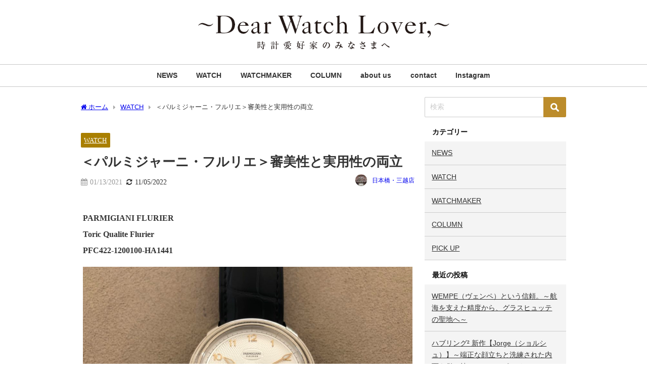

--- FILE ---
content_type: text/html; charset=UTF-8
request_url: https://shellman-dearwatchlover.com/%E5%AF%A9%E7%BE%8E%E6%80%A7%E3%81%A8%E5%AE%9F%E7%94%A8%E6%80%A7%E3%81%AE%E4%B8%A1%E7%AB%8B
body_size: 19402
content:
<!DOCTYPE html>
<html lang="ja">
<head>
<meta charset="utf-8">
<meta http-equiv="X-UA-Compatible" content="IE=edge">
<meta name="viewport" content="width=device-width, initial-scale=1" />
<title>＜パルミジャーニ・フルリエ＞審美性と実用性の両立 | Dear Watch Lover</title>
<meta name="description" content="PARMIGIANI FLURIER Toric Qualite Flurier PFC422-1200100-HA1441 1996年の創業以来、創業者であるミシェル・パルミジャーニの理想とする時計">
<meta name="thumbnail" content="https://shellman-dearwatchlover.com/wp-content/uploads/2021/01/正面-1024x768.jpeg" /><!-- Diver OGP -->
<meta property="og:locale" content="ja_JP" />
<meta property="og:title" content="＜パルミジャーニ・フルリエ＞審美性と実用性の両立" />
<meta property="og:description" content="PARMIGIANI FLURIER Toric Qualite Flurier PFC422-1200100-HA1441 1996年の創業以来、創業者であるミシェル・パルミジャーニの理想とする時計" />
<meta property="og:type" content="article" />
<meta property="og:url" content="https://shellman-dearwatchlover.com/%e5%af%a9%e7%be%8e%e6%80%a7%e3%81%a8%e5%ae%9f%e7%94%a8%e6%80%a7%e3%81%ae%e4%b8%a1%e7%ab%8b" />
<meta property="og:image" content="https://shellman-dearwatchlover.com/wp-content/uploads/2021/01/正面-1024x768.jpeg" />
<meta property="og:site_name" content="Dear Watch Lover" />
<meta name="twitter:card" content="summary_large_image" />
<meta name="twitter:title" content="＜パルミジャーニ・フルリエ＞審美性と実用性の両立" />
<meta name="twitter:url" content="https://shellman-dearwatchlover.com/%e5%af%a9%e7%be%8e%e6%80%a7%e3%81%a8%e5%ae%9f%e7%94%a8%e6%80%a7%e3%81%ae%e4%b8%a1%e7%ab%8b" />
<meta name="twitter:description" content="PARMIGIANI FLURIER Toric Qualite Flurier PFC422-1200100-HA1441 1996年の創業以来、創業者であるミシェル・パルミジャーニの理想とする時計" />
<meta name="twitter:image" content="https://shellman-dearwatchlover.com/wp-content/uploads/2021/01/正面-1024x768.jpeg" />
<!-- / Diver OGP -->
<link rel="canonical" href="https://shellman-dearwatchlover.com/%e5%af%a9%e7%be%8e%e6%80%a7%e3%81%a8%e5%ae%9f%e7%94%a8%e6%80%a7%e3%81%ae%e4%b8%a1%e7%ab%8b">
<link rel="shortcut icon" href="https://shellman-dearwatchlover.com/wp-content/uploads/2020/07/favicon.png">
<!--[if IE]>
		<link rel="shortcut icon" href="">
<![endif]-->
<link rel="apple-touch-icon" href="https://shellman-dearwatchlover.com/wp-content/uploads/2020/07/appleicon.png" />
<meta name='robots' content='max-image-preview' />
<link rel='dns-prefetch' href='//webfonts.xserver.jp' />
<link rel='dns-prefetch' href='//cdnjs.cloudflare.com' />
<link rel="alternate" type="application/rss+xml" title="Dear Watch Lover &raquo; フィード" href="https://shellman-dearwatchlover.com/feed" />
<link rel="alternate" type="application/rss+xml" title="Dear Watch Lover &raquo; コメントフィード" href="https://shellman-dearwatchlover.com/comments/feed" />
		<!-- This site uses the Google Analytics by MonsterInsights plugin v9.3.1 - Using Analytics tracking - https://www.monsterinsights.com/ -->
		<!-- Note: MonsterInsights is not currently configured on this site. The site owner needs to authenticate with Google Analytics in the MonsterInsights settings panel. -->
					<!-- No tracking code set -->
				<!-- / Google Analytics by MonsterInsights -->
		<link rel='stylesheet'  href='https://shellman-dearwatchlover.com/wp-includes/css/dist/block-library/style.min.css?ver=6.1.9&#038;theme=6.1.01'  media='all'>
<style id='global-styles-inline-css' type='text/css'>
body{--wp--preset--color--black: #000000;--wp--preset--color--cyan-bluish-gray: #abb8c3;--wp--preset--color--white: #ffffff;--wp--preset--color--pale-pink: #f78da7;--wp--preset--color--vivid-red: #cf2e2e;--wp--preset--color--luminous-vivid-orange: #ff6900;--wp--preset--color--luminous-vivid-amber: #fcb900;--wp--preset--color--light-green-cyan: #7bdcb5;--wp--preset--color--vivid-green-cyan: #00d084;--wp--preset--color--pale-cyan-blue: #8ed1fc;--wp--preset--color--vivid-cyan-blue: #0693e3;--wp--preset--color--vivid-purple: #9b51e0;--wp--preset--color--light-blue: #70b8f1;--wp--preset--color--light-red: #ff8178;--wp--preset--color--light-green: #2ac113;--wp--preset--color--light-yellow: #ffe822;--wp--preset--color--light-orange: #ffa30d;--wp--preset--color--blue: #00f;--wp--preset--color--red: #f00;--wp--preset--color--purple: #674970;--wp--preset--color--gray: #ccc;--wp--preset--gradient--vivid-cyan-blue-to-vivid-purple: linear-gradient(135deg,rgba(6,147,227,1) 0%,rgb(155,81,224) 100%);--wp--preset--gradient--light-green-cyan-to-vivid-green-cyan: linear-gradient(135deg,rgb(122,220,180) 0%,rgb(0,208,130) 100%);--wp--preset--gradient--luminous-vivid-amber-to-luminous-vivid-orange: linear-gradient(135deg,rgba(252,185,0,1) 0%,rgba(255,105,0,1) 100%);--wp--preset--gradient--luminous-vivid-orange-to-vivid-red: linear-gradient(135deg,rgba(255,105,0,1) 0%,rgb(207,46,46) 100%);--wp--preset--gradient--very-light-gray-to-cyan-bluish-gray: linear-gradient(135deg,rgb(238,238,238) 0%,rgb(169,184,195) 100%);--wp--preset--gradient--cool-to-warm-spectrum: linear-gradient(135deg,rgb(74,234,220) 0%,rgb(151,120,209) 20%,rgb(207,42,186) 40%,rgb(238,44,130) 60%,rgb(251,105,98) 80%,rgb(254,248,76) 100%);--wp--preset--gradient--blush-light-purple: linear-gradient(135deg,rgb(255,206,236) 0%,rgb(152,150,240) 100%);--wp--preset--gradient--blush-bordeaux: linear-gradient(135deg,rgb(254,205,165) 0%,rgb(254,45,45) 50%,rgb(107,0,62) 100%);--wp--preset--gradient--luminous-dusk: linear-gradient(135deg,rgb(255,203,112) 0%,rgb(199,81,192) 50%,rgb(65,88,208) 100%);--wp--preset--gradient--pale-ocean: linear-gradient(135deg,rgb(255,245,203) 0%,rgb(182,227,212) 50%,rgb(51,167,181) 100%);--wp--preset--gradient--electric-grass: linear-gradient(135deg,rgb(202,248,128) 0%,rgb(113,206,126) 100%);--wp--preset--gradient--midnight: linear-gradient(135deg,rgb(2,3,129) 0%,rgb(40,116,252) 100%);--wp--preset--duotone--dark-grayscale: url('#wp-duotone-dark-grayscale');--wp--preset--duotone--grayscale: url('#wp-duotone-grayscale');--wp--preset--duotone--purple-yellow: url('#wp-duotone-purple-yellow');--wp--preset--duotone--blue-red: url('#wp-duotone-blue-red');--wp--preset--duotone--midnight: url('#wp-duotone-midnight');--wp--preset--duotone--magenta-yellow: url('#wp-duotone-magenta-yellow');--wp--preset--duotone--purple-green: url('#wp-duotone-purple-green');--wp--preset--duotone--blue-orange: url('#wp-duotone-blue-orange');--wp--preset--font-size--small: .8em;--wp--preset--font-size--medium: 1em;--wp--preset--font-size--large: 1.2em;--wp--preset--font-size--x-large: 42px;--wp--preset--font-size--xlarge: 1.5em;--wp--preset--font-size--xxlarge: 2em;--wp--preset--spacing--20: 0.44rem;--wp--preset--spacing--30: 0.67rem;--wp--preset--spacing--40: 1rem;--wp--preset--spacing--50: 1.5rem;--wp--preset--spacing--60: 2.25rem;--wp--preset--spacing--70: 3.38rem;--wp--preset--spacing--80: 5.06rem;--wp--custom--spacing--small: max(1.25rem, 5vw);--wp--custom--spacing--medium: clamp(2rem, 8vw, calc(4 * var(--wp--style--block-gap)));--wp--custom--spacing--large: clamp(4rem, 10vw, 8rem);--wp--custom--spacing--outer: var(--wp--custom--spacing--small, 1.25rem);--wp--custom--typography--font-size--huge: clamp(2.25rem, 4vw, 2.75rem);--wp--custom--typography--font-size--gigantic: clamp(2.75rem, 6vw, 3.25rem);--wp--custom--typography--font-size--colossal: clamp(3.25rem, 8vw, 6.25rem);--wp--custom--typography--line-height--tiny: 1.15;--wp--custom--typography--line-height--small: 1.2;--wp--custom--typography--line-height--medium: 1.4;--wp--custom--typography--line-height--normal: 1.6;}body { margin: 0;--wp--style--global--content-size: 769px;--wp--style--global--wide-size: 1240px; }.wp-site-blocks > .alignleft { float: left; margin-right: 2em; }.wp-site-blocks > .alignright { float: right; margin-left: 2em; }.wp-site-blocks > .aligncenter { justify-content: center; margin-left: auto; margin-right: auto; }.wp-site-blocks > * { margin-block-start: 0; margin-block-end: 0; }.wp-site-blocks > * + * { margin-block-start: 1.5em; }body { --wp--style--block-gap: 1.5em; }body .is-layout-flow > *{margin-block-start: 0;margin-block-end: 0;}body .is-layout-flow > * + *{margin-block-start: 1.5em;margin-block-end: 0;}body .is-layout-constrained > *{margin-block-start: 0;margin-block-end: 0;}body .is-layout-constrained > * + *{margin-block-start: 1.5em;margin-block-end: 0;}body .is-layout-flex{gap: 1.5em;}body .is-layout-flow > .alignleft{float: left;margin-inline-start: 0;margin-inline-end: 2em;}body .is-layout-flow > .alignright{float: right;margin-inline-start: 2em;margin-inline-end: 0;}body .is-layout-flow > .aligncenter{margin-left: auto !important;margin-right: auto !important;}body .is-layout-constrained > .alignleft{float: left;margin-inline-start: 0;margin-inline-end: 2em;}body .is-layout-constrained > .alignright{float: right;margin-inline-start: 2em;margin-inline-end: 0;}body .is-layout-constrained > .aligncenter{margin-left: auto !important;margin-right: auto !important;}body .is-layout-constrained > :where(:not(.alignleft):not(.alignright):not(.alignfull)){max-width: var(--wp--style--global--content-size);margin-left: auto !important;margin-right: auto !important;}body .is-layout-constrained > .alignwide{max-width: var(--wp--style--global--wide-size);}body .is-layout-flex{display: flex;}body .is-layout-flex{flex-wrap: wrap;align-items: center;}body .is-layout-flex > *{margin: 0;}body{padding-top: 0px;padding-right: 0px;padding-bottom: 0px;padding-left: 0px;}.wp-element-button, .wp-block-button__link{background-color: #32373c;border-width: 0;color: #fff;font-family: inherit;font-size: inherit;line-height: inherit;padding: calc(0.667em + 2px) calc(1.333em + 2px);text-decoration: none;}.has-black-color{color: var(--wp--preset--color--black) !important;}.has-cyan-bluish-gray-color{color: var(--wp--preset--color--cyan-bluish-gray) !important;}.has-white-color{color: var(--wp--preset--color--white) !important;}.has-pale-pink-color{color: var(--wp--preset--color--pale-pink) !important;}.has-vivid-red-color{color: var(--wp--preset--color--vivid-red) !important;}.has-luminous-vivid-orange-color{color: var(--wp--preset--color--luminous-vivid-orange) !important;}.has-luminous-vivid-amber-color{color: var(--wp--preset--color--luminous-vivid-amber) !important;}.has-light-green-cyan-color{color: var(--wp--preset--color--light-green-cyan) !important;}.has-vivid-green-cyan-color{color: var(--wp--preset--color--vivid-green-cyan) !important;}.has-pale-cyan-blue-color{color: var(--wp--preset--color--pale-cyan-blue) !important;}.has-vivid-cyan-blue-color{color: var(--wp--preset--color--vivid-cyan-blue) !important;}.has-vivid-purple-color{color: var(--wp--preset--color--vivid-purple) !important;}.has-light-blue-color{color: var(--wp--preset--color--light-blue) !important;}.has-light-red-color{color: var(--wp--preset--color--light-red) !important;}.has-light-green-color{color: var(--wp--preset--color--light-green) !important;}.has-light-yellow-color{color: var(--wp--preset--color--light-yellow) !important;}.has-light-orange-color{color: var(--wp--preset--color--light-orange) !important;}.has-blue-color{color: var(--wp--preset--color--blue) !important;}.has-red-color{color: var(--wp--preset--color--red) !important;}.has-purple-color{color: var(--wp--preset--color--purple) !important;}.has-gray-color{color: var(--wp--preset--color--gray) !important;}.has-black-background-color{background-color: var(--wp--preset--color--black) !important;}.has-cyan-bluish-gray-background-color{background-color: var(--wp--preset--color--cyan-bluish-gray) !important;}.has-white-background-color{background-color: var(--wp--preset--color--white) !important;}.has-pale-pink-background-color{background-color: var(--wp--preset--color--pale-pink) !important;}.has-vivid-red-background-color{background-color: var(--wp--preset--color--vivid-red) !important;}.has-luminous-vivid-orange-background-color{background-color: var(--wp--preset--color--luminous-vivid-orange) !important;}.has-luminous-vivid-amber-background-color{background-color: var(--wp--preset--color--luminous-vivid-amber) !important;}.has-light-green-cyan-background-color{background-color: var(--wp--preset--color--light-green-cyan) !important;}.has-vivid-green-cyan-background-color{background-color: var(--wp--preset--color--vivid-green-cyan) !important;}.has-pale-cyan-blue-background-color{background-color: var(--wp--preset--color--pale-cyan-blue) !important;}.has-vivid-cyan-blue-background-color{background-color: var(--wp--preset--color--vivid-cyan-blue) !important;}.has-vivid-purple-background-color{background-color: var(--wp--preset--color--vivid-purple) !important;}.has-light-blue-background-color{background-color: var(--wp--preset--color--light-blue) !important;}.has-light-red-background-color{background-color: var(--wp--preset--color--light-red) !important;}.has-light-green-background-color{background-color: var(--wp--preset--color--light-green) !important;}.has-light-yellow-background-color{background-color: var(--wp--preset--color--light-yellow) !important;}.has-light-orange-background-color{background-color: var(--wp--preset--color--light-orange) !important;}.has-blue-background-color{background-color: var(--wp--preset--color--blue) !important;}.has-red-background-color{background-color: var(--wp--preset--color--red) !important;}.has-purple-background-color{background-color: var(--wp--preset--color--purple) !important;}.has-gray-background-color{background-color: var(--wp--preset--color--gray) !important;}.has-black-border-color{border-color: var(--wp--preset--color--black) !important;}.has-cyan-bluish-gray-border-color{border-color: var(--wp--preset--color--cyan-bluish-gray) !important;}.has-white-border-color{border-color: var(--wp--preset--color--white) !important;}.has-pale-pink-border-color{border-color: var(--wp--preset--color--pale-pink) !important;}.has-vivid-red-border-color{border-color: var(--wp--preset--color--vivid-red) !important;}.has-luminous-vivid-orange-border-color{border-color: var(--wp--preset--color--luminous-vivid-orange) !important;}.has-luminous-vivid-amber-border-color{border-color: var(--wp--preset--color--luminous-vivid-amber) !important;}.has-light-green-cyan-border-color{border-color: var(--wp--preset--color--light-green-cyan) !important;}.has-vivid-green-cyan-border-color{border-color: var(--wp--preset--color--vivid-green-cyan) !important;}.has-pale-cyan-blue-border-color{border-color: var(--wp--preset--color--pale-cyan-blue) !important;}.has-vivid-cyan-blue-border-color{border-color: var(--wp--preset--color--vivid-cyan-blue) !important;}.has-vivid-purple-border-color{border-color: var(--wp--preset--color--vivid-purple) !important;}.has-light-blue-border-color{border-color: var(--wp--preset--color--light-blue) !important;}.has-light-red-border-color{border-color: var(--wp--preset--color--light-red) !important;}.has-light-green-border-color{border-color: var(--wp--preset--color--light-green) !important;}.has-light-yellow-border-color{border-color: var(--wp--preset--color--light-yellow) !important;}.has-light-orange-border-color{border-color: var(--wp--preset--color--light-orange) !important;}.has-blue-border-color{border-color: var(--wp--preset--color--blue) !important;}.has-red-border-color{border-color: var(--wp--preset--color--red) !important;}.has-purple-border-color{border-color: var(--wp--preset--color--purple) !important;}.has-gray-border-color{border-color: var(--wp--preset--color--gray) !important;}.has-vivid-cyan-blue-to-vivid-purple-gradient-background{background: var(--wp--preset--gradient--vivid-cyan-blue-to-vivid-purple) !important;}.has-light-green-cyan-to-vivid-green-cyan-gradient-background{background: var(--wp--preset--gradient--light-green-cyan-to-vivid-green-cyan) !important;}.has-luminous-vivid-amber-to-luminous-vivid-orange-gradient-background{background: var(--wp--preset--gradient--luminous-vivid-amber-to-luminous-vivid-orange) !important;}.has-luminous-vivid-orange-to-vivid-red-gradient-background{background: var(--wp--preset--gradient--luminous-vivid-orange-to-vivid-red) !important;}.has-very-light-gray-to-cyan-bluish-gray-gradient-background{background: var(--wp--preset--gradient--very-light-gray-to-cyan-bluish-gray) !important;}.has-cool-to-warm-spectrum-gradient-background{background: var(--wp--preset--gradient--cool-to-warm-spectrum) !important;}.has-blush-light-purple-gradient-background{background: var(--wp--preset--gradient--blush-light-purple) !important;}.has-blush-bordeaux-gradient-background{background: var(--wp--preset--gradient--blush-bordeaux) !important;}.has-luminous-dusk-gradient-background{background: var(--wp--preset--gradient--luminous-dusk) !important;}.has-pale-ocean-gradient-background{background: var(--wp--preset--gradient--pale-ocean) !important;}.has-electric-grass-gradient-background{background: var(--wp--preset--gradient--electric-grass) !important;}.has-midnight-gradient-background{background: var(--wp--preset--gradient--midnight) !important;}.has-small-font-size{font-size: var(--wp--preset--font-size--small) !important;}.has-medium-font-size{font-size: var(--wp--preset--font-size--medium) !important;}.has-large-font-size{font-size: var(--wp--preset--font-size--large) !important;}.has-x-large-font-size{font-size: var(--wp--preset--font-size--x-large) !important;}.has-xlarge-font-size{font-size: var(--wp--preset--font-size--xlarge) !important;}.has-xxlarge-font-size{font-size: var(--wp--preset--font-size--xxlarge) !important;}
.wp-block-navigation a:where(:not(.wp-element-button)){color: inherit;}
.wp-block-pullquote{font-size: 1.5em;line-height: 1.6;}
.wp-block-group.is-layout-flow > *{margin-block-start: 0;margin-block-end: 0;}.wp-block-group.is-layout-flow > * + *{margin-block-start: 0;margin-block-end: 0;}.wp-block-group.is-layout-constrained > *{margin-block-start: 0;margin-block-end: 0;}.wp-block-group.is-layout-constrained > * + *{margin-block-start: 0;margin-block-end: 0;}.wp-block-group.is-layout-flex{gap: 0;}
</style>
<link rel='stylesheet'  href='https://shellman-dearwatchlover.com/wp-content/themes/diver/css/style.min.css?ver=6.1.9&#038;theme=6.1.01'  media='all'>
<link rel='stylesheet'  href='https://shellman-dearwatchlover.com/wp-content/themes/diver_child/style.css?theme=6.1.01'  media='all'>
<style id='akismet-widget-style-inline-css' type='text/css'>

			.a-stats {
				--akismet-color-mid-green: #357b49;
				--akismet-color-white: #fff;
				--akismet-color-light-grey: #f6f7f7;

				max-width: 350px;
				width: auto;
			}

			.a-stats * {
				all: unset;
				box-sizing: border-box;
			}

			.a-stats strong {
				font-weight: 600;
			}

			.a-stats a.a-stats__link,
			.a-stats a.a-stats__link:visited,
			.a-stats a.a-stats__link:active {
				background: var(--akismet-color-mid-green);
				border: none;
				box-shadow: none;
				border-radius: 8px;
				color: var(--akismet-color-white);
				cursor: pointer;
				display: block;
				font-family: -apple-system, BlinkMacSystemFont, 'Segoe UI', 'Roboto', 'Oxygen-Sans', 'Ubuntu', 'Cantarell', 'Helvetica Neue', sans-serif;
				font-weight: 500;
				padding: 12px;
				text-align: center;
				text-decoration: none;
				transition: all 0.2s ease;
			}

			/* Extra specificity to deal with TwentyTwentyOne focus style */
			.widget .a-stats a.a-stats__link:focus {
				background: var(--akismet-color-mid-green);
				color: var(--akismet-color-white);
				text-decoration: none;
			}

			.a-stats a.a-stats__link:hover {
				filter: brightness(110%);
				box-shadow: 0 4px 12px rgba(0, 0, 0, 0.06), 0 0 2px rgba(0, 0, 0, 0.16);
			}

			.a-stats .count {
				color: var(--akismet-color-white);
				display: block;
				font-size: 1.5em;
				line-height: 1.4;
				padding: 0 13px;
				white-space: nowrap;
			}
		
</style>
<!--n2css--><!--n2js--><script src='https://shellman-dearwatchlover.com/wp-includes/js/jquery/jquery.min.js?ver=3.6.1&#038;theme=6.1.01' id='jquery-core-js'></script>
<script src='https://shellman-dearwatchlover.com/wp-includes/js/jquery/jquery-migrate.min.js?ver=3.3.2&#038;theme=6.1.01' id='jquery-migrate-js'></script>
<script src='//webfonts.xserver.jp/js/xserverv3.js?fadein=0&#038;ver=2.0.8' id='typesquare_std-js'></script>
<link rel="https://api.w.org/" href="https://shellman-dearwatchlover.com/wp-json/" /><link rel="alternate" type="application/json" href="https://shellman-dearwatchlover.com/wp-json/wp/v2/posts/1493" /><link rel="EditURI" type="application/rsd+xml" title="RSD" href="https://shellman-dearwatchlover.com/xmlrpc.php?rsd" />
<link rel="wlwmanifest" type="application/wlwmanifest+xml" href="https://shellman-dearwatchlover.com/wp-includes/wlwmanifest.xml" />
<meta name="generator" content="WordPress 6.1.9" />
<link rel='shortlink' href='https://shellman-dearwatchlover.com/?p=1493' />
<link rel="alternate" type="application/json+oembed" href="https://shellman-dearwatchlover.com/wp-json/oembed/1.0/embed?url=https%3A%2F%2Fshellman-dearwatchlover.com%2F%25e5%25af%25a9%25e7%25be%258e%25e6%2580%25a7%25e3%2581%25a8%25e5%25ae%259f%25e7%2594%25a8%25e6%2580%25a7%25e3%2581%25ae%25e4%25b8%25a1%25e7%25ab%258b" />
<link rel="alternate" type="text/xml+oembed" href="https://shellman-dearwatchlover.com/wp-json/oembed/1.0/embed?url=https%3A%2F%2Fshellman-dearwatchlover.com%2F%25e5%25af%25a9%25e7%25be%258e%25e6%2580%25a7%25e3%2581%25a8%25e5%25ae%259f%25e7%2594%25a8%25e6%2580%25a7%25e3%2581%25ae%25e4%25b8%25a1%25e7%25ab%258b&#038;format=xml" />
<style type='text/css'>
h1,h2,h3,.entry-title{ font-family: "見出ゴMB31";}.hentry,.entry-content p,.post-inner.entry-content p{ font-family: "中ゴシックBBB";}</style>
      <!-- Global site tag (gtag.js) - Google Analytics -->
      <script async src="https://www.googletagmanager.com/gtag/js?id=G-21ZL9QEN9G"></script>
      <script>
        window.dataLayer = window.dataLayer || [];
        function gtag(){dataLayer.push(arguments);}
        gtag('js', new Date());

        gtag('config', "G-21ZL9QEN9G");
      </script>
          <meta name="google-site-verification" content="cS4kSLLeV2B84Fb6HFaZfhvtSvM1_om5iF73rxbYiCc" />
    <!-- Google tag (gtag.js) -->
<script async src="https://www.googletagmanager.com/gtag/js?id=G-21ZL9QEN9G"></script>
<script>
  window.dataLayer = window.dataLayer || [];
  function gtag(){dataLayer.push(arguments);}
  gtag('js', new Date());

  gtag('config', 'G-21ZL9QEN9G');
</script><script type="application/ld+json" class="json-ld">[
    {
        "@context": "https://schema.org",
        "@type": "BlogPosting",
        "mainEntityOfPage": {
            "@type": "WebPage",
            "@id": "https://shellman-dearwatchlover.com/%e5%af%a9%e7%be%8e%e6%80%a7%e3%81%a8%e5%ae%9f%e7%94%a8%e6%80%a7%e3%81%ae%e4%b8%a1%e7%ab%8b"
        },
        "headline": "＜パルミジャーニ・フルリエ＞審美性と実用性の両立",
        "image": [],
        "description": "PARMIGIANI FLURIER Toric Qualite Flurier PFC422-1200100-HA1441 1996年の創業以来、創業者であるミシェル・パルミジャーニの理想とする時計",
        "datePublished": "2021-01-13T17:47:19+09:00",
        "dateModified": "2022-11-05T16:17:25+09:00",
        "articleSection": [
            "WATCH"
        ],
        "author": {
            "@type": "Person",
            "name": "日本橋・三越店",
            "url": "https://shellman-dearwatchlover.com/author/n-mitsukoshi"
        },
        "publisher": {
            "@context": "http://schema.org",
            "@type": "Organization",
            "name": "Dear Watch Lover",
            "description": "",
            "logo": {
                "@type": "ImageObject",
                "url": "https://shellman-dearwatchlover.com/wp-content/uploads/2020/05/head-logo.gif"
            }
        }
    }
]</script>
<style>body{background-image:url('');}</style> <style> #onlynav ul ul,#nav_fixed #nav ul ul,.header-logo #nav ul ul {visibility:hidden;opacity:0;transition:.2s ease-in-out;transform:translateY(10px);}#onlynav ul ul ul,#nav_fixed #nav ul ul ul,.header-logo #nav ul ul ul {transform:translateX(-20px) translateY(0);}#onlynav ul li:hover > ul,#nav_fixed #nav ul li:hover > ul,.header-logo #nav ul li:hover > ul{visibility:visible;opacity:1;transform:translateY(0);}#onlynav ul ul li:hover > ul,#nav_fixed #nav ul ul li:hover > ul,.header-logo #nav ul ul li:hover > ul{transform:translateX(0) translateY(0);}</style><style>body{background-color:#ffffff;color:#333333;}:where(a){color:#333333;}:where(a):hover{color:#000000}:where(.content){color:#000;}:where(.content) a{color:#a97f00;}:where(.content) a:hover{color:#a97f00;}.header-wrap,#header ul.sub-menu, #header ul.children,#scrollnav,.description_sp{background:#ffffff;color:#333333}.header-wrap a,#scrollnav a,div.logo_title{color:#333333;}.header-wrap a:hover,div.logo_title:hover{color:#a97f00}.drawer-nav-btn span{background-color:#333333;}.drawer-nav-btn:before,.drawer-nav-btn:after {border-color:#333333;}#scrollnav ul li a{background:rgba(255,255,255,.8);color:#505050}.header_small_menu{background:#ffffff;color:#0a0a0a}.header_small_menu a{color:#333333}.header_small_menu a:hover{color:#a97f00}#nav_fixed.fixed, #nav_fixed #nav ul ul{background:#ffffff;color:#333333}#nav_fixed.fixed a,#nav_fixed .logo_title{color:#333333}#nav_fixed.fixed a:hover{color:#a97f00}#nav_fixed .drawer-nav-btn:before,#nav_fixed .drawer-nav-btn:after{border-color:#333333;}#nav_fixed .drawer-nav-btn span{background-color:#333333;}#onlynav{background:#fff;color:#333}#onlynav ul li a{color:#333}#onlynav ul ul.sub-menu{background:#fff}#onlynav div > ul > li > a:before{border-color:#333}#onlynav ul > li:hover > a:hover,#onlynav ul>li:hover>a,#onlynav ul>li:hover li:hover>a,#onlynav ul li:hover ul li ul li:hover > a{background:#a97f00;color:#fff}#onlynav ul li ul li ul:before{border-left-color:#fff}#onlynav ul li:last-child ul li ul:before{border-right-color:#fff}#bigfooter{background:#fff;color:#333333}#bigfooter a{color:#333333}#bigfooter a:hover{color:#a97f00}#footer{background:#fff;color:#999}#footer a{color:#333355}#footer a:hover{color:#a97f00}#sidebar .widget{background:#f4f4f4;color:#333;}#sidebar .widget a{color:#333333;}#sidebar .widget a:hover{color:#a97f00;}.post-box-contents,#main-wrap #pickup_posts_container img,.hentry, #single-main .post-sub,.navigation,.single_thumbnail,.in_loop,#breadcrumb,.pickup-cat-list,.maintop-widget, .mainbottom-widget,#share_plz,.sticky-post-box,.catpage_content_wrap,.cat-post-main{background:#fff;}.post-box{border-color:#eee;}.drawer_content_title,.searchbox_content_title{background:#eee;color:#333;}.drawer-nav,#header_search{background:#fff}.drawer-nav,.drawer-nav a,#header_search,#header_search a{color:#000}#footer_sticky_menu{background:rgba(255,255,255,.8)}.footermenu_col{background:rgba(255,255,255,.8);color:#333;}a.page-numbers{background:#afafaf;color:#fff;}.pagination .current{background:#a97f00;color:#fff;}</style><style>@media screen and (min-width:1201px){#main-wrap,.header-wrap .header-logo,.header_small_content,.bigfooter_wrap,.footer_content,.container_top_widget,.container_bottom_widget{width:1000px;}}@media screen and (max-width:1200px){ #main-wrap,.header-wrap .header-logo, .header_small_content, .bigfooter_wrap,.footer_content, .container_top_widget, .container_bottom_widget{width:96%;}}@media screen and (max-width:768px){#main-wrap,.header-wrap .header-logo,.header_small_content,.bigfooter_wrap,.footer_content,.container_top_widget,.container_bottom_widget{width:100%;}}@media screen and (min-width:960px){#sidebar {width:280px;}}.grid_post_thumbnail .post_thumbnail_wrap::before,.post_thumbnail .post_thumbnail_wrap::before{content:none;}.grid_post_thumbnail .post_thumbnail_wrap img,.post_thumbnail .post_thumbnail_wrap img{position:relative;}.grid_post_thumbnail .post-box-thumbnail__wrap{height:200px;}.post_thumbnail{height:180px;}@media screen and (max-width:767px){.grid_post_thumbnail{height:;}.post_thumbnail{height:;}}@media screen and (max-width:599px){.grid_post_thumbnail{height:;}.post_thumbnail{height:;}}</style><style>@media screen and (min-width:1201px){#main-wrap{width:1000px;}}@media screen and (max-width:1200px){ #main-wrap{width:96%;}}</style><style type="text/css" id="diver-custom-heading-css">.content h2:where(:not([class])),:where(.is-editor-blocks) :where(.content) h2:not(.sc_heading){color:#fff;background-color:#a97f00;text-align:left;border-radius:5px;}.content h3:where(:not([class])),:where(.is-editor-blocks) :where(.content) h3:not(.sc_heading){color:#000;background-color:#000;text-align:left;border-bottom:2px solid #000;background:transparent;padding-left:0px;padding-right:0px;}.content h4:where(:not([class])),:where(.is-editor-blocks) :where(.content) h4:not(.sc_heading){color:#000;background-color:#000;text-align:left;background:transparent;display:flex;align-items:center;padding:0px;}.content h4:where(:not([class])):before,:where(.is-editor-blocks) :where(.content) h4:not(.sc_heading):before{content:"";width:.6em;height:.6em;margin-right:.6em;background-color:#000;transform:rotate(45deg);}.content h5:where(:not([class])),:where(.is-editor-blocks) :where(.content) h5:not(.sc_heading){color:#000;}</style><link rel="icon" href="https://shellman-dearwatchlover.com/wp-content/uploads/2020/07/cropped-siteicon-1-32x32.png" sizes="32x32" />
<link rel="icon" href="https://shellman-dearwatchlover.com/wp-content/uploads/2020/07/cropped-siteicon-1-192x192.png" sizes="192x192" />
<link rel="apple-touch-icon" href="https://shellman-dearwatchlover.com/wp-content/uploads/2020/07/cropped-siteicon-1-180x180.png" />
<meta name="msapplication-TileImage" content="https://shellman-dearwatchlover.com/wp-content/uploads/2020/07/cropped-siteicon-1-270x270.png" />

<script src="https://www.youtube.com/iframe_api"></script>

</head>
<body itemscope="itemscope" itemtype="http://schema.org/WebPage" class="post-template-default single single-post postid-1493 single-format-standard wp-embed-responsive  l-sidebar-right">

<div id="container">
<!-- header -->
	<!-- lpページでは表示しない -->
	<div id="header" class="clearfix">
					<header class="header-wrap" role="banner" itemscope="itemscope" itemtype="http://schema.org/WPHeader">
		
			<div class="header-logo clearfix">
				<!-- 	<button type="button" class="drawer-toggle drawer-hamburger">
	  <span class="sr-only">toggle navigation</span>
	  <span class="drawer-hamburger-icon"></span>
	</button> -->

	<div class="drawer-nav-btn-wrap"><span class="drawer-nav-btn"><span></span></span></div>


	<div class="header_search"><a href="#header_search" class="header_search_btn" data-lity><div class="header_search_inner"><i class="fa fa-search" aria-hidden="true"></i><div class="header_search_title">SEARCH</div></div></a></div>

				<!-- /Navigation -->

								<div id="logo">
										<a href="https://shellman-dearwatchlover.com/">
						
															<img src="https://shellman-dearwatchlover.com/wp-content/uploads/2020/05/head-logo.gif" alt="Dear Watch Lover" width="728" height="115">
							
											</a>
				</div>
							</div>
		</header>
		<nav id="scrollnav" role="navigation" itemscope="itemscope" itemtype="http://scheme.org/SiteNavigationElement">
					</nav>
		
		<div id="nav_fixed">
		<div class="header-logo clearfix">
			<!-- Navigation -->
			<!-- 	<button type="button" class="drawer-toggle drawer-hamburger">
	  <span class="sr-only">toggle navigation</span>
	  <span class="drawer-hamburger-icon"></span>
	</button> -->

	<div class="drawer-nav-btn-wrap"><span class="drawer-nav-btn"><span></span></span></div>


	<div class="header_search"><a href="#header_search" class="header_search_btn" data-lity><div class="header_search_inner"><i class="fa fa-search" aria-hidden="true"></i><div class="header_search_title">SEARCH</div></div></a></div>

			<!-- /Navigation -->
			<div class="logo clearfix">
				<a href="https://shellman-dearwatchlover.com/">
					
													<img src="https://shellman-dearwatchlover.com/wp-content/uploads/2020/05/head-logo.gif" alt="Dear Watch Lover" width="728" height="115">
													
									</a>
			</div>
					<nav id="nav" role="navigation" itemscope="itemscope" itemtype="http://scheme.org/SiteNavigationElement">
				<div class="menu-%e3%83%a1%e3%82%a4%e3%83%b3%e3%83%a1%e3%83%8b%e3%83%a5%e3%83%bc-container"><ul id="fixnavul" class="menu"><li id="menu-item-32" class="menu-item menu-item-type-taxonomy menu-item-object-category menu-item-32"><a href="https://shellman-dearwatchlover.com/category/news">NEWS</a></li>
<li id="menu-item-33" class="menu-item menu-item-type-taxonomy menu-item-object-category current-post-ancestor current-menu-parent current-post-parent menu-item-33"><a href="https://shellman-dearwatchlover.com/category/watch">WATCH</a></li>
<li id="menu-item-35" class="menu-item menu-item-type-taxonomy menu-item-object-category menu-item-35"><a href="https://shellman-dearwatchlover.com/category/watchmaker">WATCHMAKER</a></li>
<li id="menu-item-34" class="menu-item menu-item-type-taxonomy menu-item-object-category menu-item-34"><a href="https://shellman-dearwatchlover.com/category/column">COLUMN</a></li>
<li id="menu-item-158" class="menu-item menu-item-type-custom menu-item-object-custom menu-item-158"><a href="/about-us">about us</a></li>
<li id="menu-item-159" class="menu-item menu-item-type-custom menu-item-object-custom menu-item-159"><a href="/contact">contact</a></li>
<li id="menu-item-6410" class="menu-item menu-item-type-custom menu-item-object-custom menu-item-6410"><a href="https://www.instagram.com/dear_watch_lover/">Instagram</a></li>
</ul></div>			</nav>
				</div>
	</div>
							<nav id="onlynav" class="onlynav" role="navigation" itemscope="itemscope" itemtype="http://scheme.org/SiteNavigationElement">
				<div class="menu-%e3%83%a1%e3%82%a4%e3%83%b3%e3%83%a1%e3%83%8b%e3%83%a5%e3%83%bc-container"><ul id="onlynavul" class="menu"><li class="menu-item menu-item-type-taxonomy menu-item-object-category menu-item-32"><a href="https://shellman-dearwatchlover.com/category/news">NEWS</a></li>
<li class="menu-item menu-item-type-taxonomy menu-item-object-category current-post-ancestor current-menu-parent current-post-parent menu-item-33"><a href="https://shellman-dearwatchlover.com/category/watch">WATCH</a></li>
<li class="menu-item menu-item-type-taxonomy menu-item-object-category menu-item-35"><a href="https://shellman-dearwatchlover.com/category/watchmaker">WATCHMAKER</a></li>
<li class="menu-item menu-item-type-taxonomy menu-item-object-category menu-item-34"><a href="https://shellman-dearwatchlover.com/category/column">COLUMN</a></li>
<li class="menu-item menu-item-type-custom menu-item-object-custom menu-item-158"><a href="/about-us">about us</a></li>
<li class="menu-item menu-item-type-custom menu-item-object-custom menu-item-159"><a href="/contact">contact</a></li>
<li class="menu-item menu-item-type-custom menu-item-object-custom menu-item-6410"><a href="https://www.instagram.com/dear_watch_lover/">Instagram</a></li>
</ul></div>			</nav>
					</div>
	<div class="d_sp">
		</div>
	
	<div id="main-wrap">
	<!-- main -->
		<div class="l-main-container">
		<main id="single-main"  style="margin-right:-300px;padding-right:300px;" role="main">
					
								<div id="breadcrumb"><ul itemscope itemtype="http://schema.org/BreadcrumbList"><li itemprop="itemListElement" itemscope itemtype="http://schema.org/ListItem"><a href="https://shellman-dearwatchlover.com/" itemprop="item"><span itemprop="name"><i class="fa fa-home" aria-hidden="true"></i> ホーム</span></a><meta itemprop="position" content="1" /></li><li itemprop="itemListElement" itemscope itemtype="http://schema.org/ListItem"><a href="https://shellman-dearwatchlover.com/category/watch" itemprop="item"><span itemprop="name">WATCH</span></a><meta itemprop="position" content="2" /></li><li itemprop="itemListElement" itemscope itemtype="http://schema.org/ListItem"><span itemprop="name">＜パルミジャーニ・フルリエ＞審美性と実用性の両立</span><meta itemprop="position" content="3" /></li></ul></div> 
					<div id="content_area" class="fadeIn animated">
												<article id="post-1493" class="post-1493 post type-post status-publish format-standard hentry category-watch tag-toric tag-parmigianifleurier tag-parmigiani tag-qualitefleurier">
							<header>
								<div class="post-meta clearfix">
									<div class="cat-tag">
																					<div class="single-post-category" style="background:#a97f00"><a href="https://shellman-dearwatchlover.com/category/watch" rel="category tag">WATCH</a></div>
																													</div>

									<h1 class="single-post-title entry-title">＜パルミジャーニ・フルリエ＞審美性と実用性の両立</h1>
									<div class="post-meta-bottom">
																												<time class="single-post-date published updated" datetime="2021-01-13"><i class="fa fa-calendar" aria-hidden="true"></i>01/13/2021</time>
																												<time class="single-post-date modified" datetime="2022-11-05"><i class="fa fa-refresh" aria-hidden="true"></i>11/05/2022</time>
																		
									</div>
																			<ul class="post-author vcard author">
										<li class="post-author-thum"><img alt='アバター画像' src='https://shellman-dearwatchlover.com/wp-content/uploads/2020/02/STORE-Mnihonbashi-25x25.jpg' srcset='https://shellman-dearwatchlover.com/wp-content/uploads/2020/02/STORE-Mnihonbashi-50x50.jpg 2x' class='avatar avatar-25 photo' height='25' width='25' loading='lazy' decoding='async'/></li>
										<li class="post-author-name fn post-author"><a href="https://shellman-dearwatchlover.com/author/n-mitsukoshi">日本橋・三越店</a>
										</li>
										</ul>
																	</div>
								    
    							</header>
							<section class="single-post-main">
																		

									<div class="content">
																		<p><strong>PARMIGIANI FLURIER</strong><br />
<strong>Toric Qualite Flurier</strong><br />
<strong>PFC422-1200100-HA1441</strong></p>
<p><a href="https://shellman-dearwatchlover.com/wp-content/uploads/2021/01/正面-scaled.jpeg"><img decoding="async" src="https://shellman-dearwatchlover.com/wp-content/uploads/2021/01/正面-1024x768.jpeg" alt="" width="850" height="638" class="alignnone wp-image-1497 size-large" srcset="https://shellman-dearwatchlover.com/wp-content/uploads/2021/01/正面-1024x768.jpeg 1024w, https://shellman-dearwatchlover.com/wp-content/uploads/2021/01/正面-300x225.jpeg 300w, https://shellman-dearwatchlover.com/wp-content/uploads/2021/01/正面-768x576.jpeg 768w, https://shellman-dearwatchlover.com/wp-content/uploads/2021/01/正面-1536x1152.jpeg 1536w, https://shellman-dearwatchlover.com/wp-content/uploads/2021/01/正面-2048x1536.jpeg 2048w" sizes="(max-width: 850px) 100vw, 850px" /></a></p>
<p><span>1996</span>年の創業以来、創業者であるミシェル・パルミジャーニの理想とする時計を作り続けるパルミジャーニ・フルリエ。今回はその中でも希少なカリテフルリエ認証を取得したモデルをご紹介いたします。</p>
<p><a href="https://shellman-dearwatchlover.com/wp-content/uploads/2021/01/文字盤アップ-2-scaled.jpeg"><img decoding="async" loading="lazy" data-src="https://shellman-dearwatchlover.com/wp-content/uploads/2021/01/文字盤アップ-2-1024x768.jpeg" alt="" width="850" height="638" class="alignnone wp-image-1498 size-large lazyload" data-srcset="https://shellman-dearwatchlover.com/wp-content/uploads/2021/01/文字盤アップ-2-1024x768.jpeg 1024w, https://shellman-dearwatchlover.com/wp-content/uploads/2021/01/文字盤アップ-2-300x225.jpeg 300w, https://shellman-dearwatchlover.com/wp-content/uploads/2021/01/文字盤アップ-2-768x576.jpeg 768w, https://shellman-dearwatchlover.com/wp-content/uploads/2021/01/文字盤アップ-2-1536x1152.jpeg 1536w, https://shellman-dearwatchlover.com/wp-content/uploads/2021/01/文字盤アップ-2-2048x1536.jpeg 2048w" data-sizes="(max-width: 850px) 100vw, 850px" /></a></p>
<p>フルリエに本拠地を構える、パルミジャーニ・フルリエ、ボヴェ等のメーカーで立ち上げたカリテフルリエ認証は、数ある時計の規格において最も厳格と言われています。ムーブメントや外装の美しさを問う審美性、耐久性・耐磁性・耐衝撃など実用面でも高度な性能を求められます。</p>
<p>このモデルも文字盤には自然のモチーフを用いるミシェルのデザインらしい松毬をモチーフとした緻密なギョシェが施されています。文字盤中央下には<span>QALITE FLEURIER</span>（カリテフルリエ）の文字が彫られています。</p>
<p>&nbsp;</p>
<p><a href="https://shellman-dearwatchlover.com/wp-content/uploads/2021/01/文字盤アップ-scaled.jpeg"><img decoding="async" loading="lazy" data-src="https://shellman-dearwatchlover.com/wp-content/uploads/2021/01/文字盤アップ-1024x768.jpeg" alt="" width="850" height="638" class="alignnone wp-image-1499 size-large lazyload" data-srcset="https://shellman-dearwatchlover.com/wp-content/uploads/2021/01/文字盤アップ-1024x768.jpeg 1024w, https://shellman-dearwatchlover.com/wp-content/uploads/2021/01/文字盤アップ-300x225.jpeg 300w, https://shellman-dearwatchlover.com/wp-content/uploads/2021/01/文字盤アップ-768x576.jpeg 768w, https://shellman-dearwatchlover.com/wp-content/uploads/2021/01/文字盤アップ-1536x1152.jpeg 1536w, https://shellman-dearwatchlover.com/wp-content/uploads/2021/01/文字盤アップ-2048x1536.jpeg 2048w" data-sizes="(max-width: 850px) 100vw, 850px" /></a></p>
<p>立体的な数字のインデックスも別パーツで作成され、数字の側面、エッジも美しく磨き上げられています。ケースに施された特徴的なローレット加工は、職人が一つ一つ手作業で刻んでおり、非常に手間のかかる仕上げです。</p>
<p><a href="https://shellman-dearwatchlover.com/wp-content/uploads/2021/01/ムーブ裏アップ-scaled.jpeg"><img decoding="async" loading="lazy" data-src="https://shellman-dearwatchlover.com/wp-content/uploads/2021/01/ムーブ裏アップ-1024x768.jpeg" alt="" width="850" height="638" class="alignnone wp-image-1495 size-large lazyload" data-srcset="https://shellman-dearwatchlover.com/wp-content/uploads/2021/01/ムーブ裏アップ-1024x768.jpeg 1024w, https://shellman-dearwatchlover.com/wp-content/uploads/2021/01/ムーブ裏アップ-300x225.jpeg 300w, https://shellman-dearwatchlover.com/wp-content/uploads/2021/01/ムーブ裏アップ-768x576.jpeg 768w, https://shellman-dearwatchlover.com/wp-content/uploads/2021/01/ムーブ裏アップ-1536x1152.jpeg 1536w, https://shellman-dearwatchlover.com/wp-content/uploads/2021/01/ムーブ裏アップ-2048x1536.jpeg 2048w" data-sizes="(max-width: 850px) 100vw, 850px" /></a></p>
<p>ムーブメントにはカリテフルリエ認証を取得した証明ともいえる「<span>QF</span>」のマークが刻印されています。地板の仕上げはコート・ド・ジュネーブ仕上げをクロスするように仕上げており、その独特の輝きにも注目です。</p>
<p><a href="https://shellman-dearwatchlover.com/wp-content/uploads/2021/01/斜め-scaled.jpeg"><img decoding="async" loading="lazy" data-src="https://shellman-dearwatchlover.com/wp-content/uploads/2021/01/斜め-1024x768.jpeg" alt="" width="850" height="638" class="alignnone wp-image-1496 size-large lazyload" data-srcset="https://shellman-dearwatchlover.com/wp-content/uploads/2021/01/斜め-1024x768.jpeg 1024w, https://shellman-dearwatchlover.com/wp-content/uploads/2021/01/斜め-300x225.jpeg 300w, https://shellman-dearwatchlover.com/wp-content/uploads/2021/01/斜め-768x576.jpeg 768w, https://shellman-dearwatchlover.com/wp-content/uploads/2021/01/斜め-1536x1152.jpeg 1536w, https://shellman-dearwatchlover.com/wp-content/uploads/2021/01/斜め-2048x1536.jpeg 2048w" data-sizes="(max-width: 850px) 100vw, 850px" /></a></p>
<p>装飾的な部分だけでなく、時計としての精度も非常に高く設定され、腕に装着した条件下を想定した環境で、日差±<span>0</span>～<span>+5</span>秒と、クロノメーターを超える基準を通過しています。</p>
<p><span> </span></p>
<p>審美性と実用性を高い次元で両立するモデル、ぜひ店頭でご覧ください。</p>
<p><strong> </strong></p>
<p><strong>PARMIGIANI FLURIER</strong><br />
<strong>Toric Qualite Flurier</strong><br />
<strong>PFC422-1200100-HA1441</strong></p>
<p>自動巻き、18KWG、ケース径：40.8mm、防水性：3気圧防水<br />
価格税込：4,015,000 円  ※2022年11月現在</p>
<p>&nbsp;</p>
<p>日本橋三越店　佐藤</p>
									</div>

									
									<div class="bottom_ad clearfix">
																						
																		</div>

									    
            <div class="share-button sns small" >
                <a class='facebook' href='http://www.facebook.com/share.php?u=https%3A%2F%2Fshellman-dearwatchlover.com%2F%25e5%25af%25a9%25e7%25be%258e%25e6%2580%25a7%25e3%2581%25a8%25e5%25ae%259f%25e7%2594%25a8%25e6%2580%25a7%25e3%2581%25ae%25e4%25b8%25a1%25e7%25ab%258b&title=%EF%BC%9C%E3%83%91%E3%83%AB%E3%83%9F%E3%82%B8%E3%83%A3%E3%83%BC%E3%83%8B%E3%83%BB%E3%83%95%E3%83%AB%E3%83%AA%E3%82%A8%EF%BC%9E%E5%AF%A9%E7%BE%8E%E6%80%A7%E3%81%A8%E5%AE%9F%E7%94%A8%E6%80%A7%E3%81%AE%E4%B8%A1%E7%AB%8B+-+Dear+Watch+Lover' target='_blank' rel='noopener noreferrer'><i class="fa fa-facebook"></i><span class='sns_name'>Facebook</span></a><a class='twitter' href='https://twitter.com/intent/post?url=https%3A%2F%2Fshellman-dearwatchlover.com%2F%25e5%25af%25a9%25e7%25be%258e%25e6%2580%25a7%25e3%2581%25a8%25e5%25ae%259f%25e7%2594%25a8%25e6%2580%25a7%25e3%2581%25ae%25e4%25b8%25a1%25e7%25ab%258b&text=%EF%BC%9C%E3%83%91%E3%83%AB%E3%83%9F%E3%82%B8%E3%83%A3%E3%83%BC%E3%83%8B%E3%83%BB%E3%83%95%E3%83%AB%E3%83%AA%E3%82%A8%EF%BC%9E%E5%AF%A9%E7%BE%8E%E6%80%A7%E3%81%A8%E5%AE%9F%E7%94%A8%E6%80%A7%E3%81%AE%E4%B8%A1%E7%AB%8B+-+Dear+Watch+Lover&tw_p=tweetbutton' target='_blank' rel='noopener noreferrer'><svg width="1200" height="1227" viewBox="0 0 1200 1227" fill="currentColor" xmlns="http://www.w3.org/2000/svg">
                <path d="M714.163 519.284L1160.89 0H1055.03L667.137 450.887L357.328 0H0L468.492 681.821L0 1226.37H105.866L515.491 750.218L842.672 1226.37H1200L714.137 519.284H714.163ZM569.165 687.828L521.697 619.934L144.011 79.6944H306.615L611.412 515.685L658.88 583.579L1055.08 1150.3H892.476L569.165 687.854V687.828Z"/>
                </svg><span class='sns_name'>post</span></a><a class='hatebu' href='https://b.hatena.ne.jp/add?mode=confirm&url=https%3A%2F%2Fshellman-dearwatchlover.com%2F%25e5%25af%25a9%25e7%25be%258e%25e6%2580%25a7%25e3%2581%25a8%25e5%25ae%259f%25e7%2594%25a8%25e6%2580%25a7%25e3%2581%25ae%25e4%25b8%25a1%25e7%25ab%258b&title=%EF%BC%9C%E3%83%91%E3%83%AB%E3%83%9F%E3%82%B8%E3%83%A3%E3%83%BC%E3%83%8B%E3%83%BB%E3%83%95%E3%83%AB%E3%83%AA%E3%82%A8%EF%BC%9E%E5%AF%A9%E7%BE%8E%E6%80%A7%E3%81%A8%E5%AE%9F%E7%94%A8%E6%80%A7%E3%81%AE%E4%B8%A1%E7%AB%8B+-+Dear+Watch+Lover' target='_blank' rel='noopener noreferrer'><span class='sns_name'>はてブ</span></a>    
        </div>
    									  <div class="post_footer_author_title">この記事を書いた人</div>
  <div class="post_footer_author clearfix">
  <div class="post_author_user clearfix vcard author">
    <div class="post_thum"><img alt='日本橋・三越店' src='https://shellman-dearwatchlover.com/wp-content/uploads/2020/02/STORE-Mnihonbashi-100x100.jpg' srcset='https://shellman-dearwatchlover.com/wp-content/uploads/2020/02/STORE-Mnihonbashi-200x200.jpg 2x' class='avatar avatar-100 photo' height='100' width='100' loading='lazy' decoding='async'/>
      <ul class="profile_sns">
        <li><a class="instagram" href="https://www.instagram.com/dear_watch_lover/?igshid=nc9rkj2fxc29"><i class="fa fa-instagram" aria-hidden="true"></i></a></li>
      </ul>
    </div>
    <div class="post_author_user_meta">
      <div class="post-author fn"><a href="https://shellman-dearwatchlover.com/author/n-mitsukoshi">日本橋・三越店</a></div>
      <div class="post-description">東京都中央区日本橋室町 1-4-1<br>
日本橋三越本店本館6Fウォッチギャラリー<br>
TEL: 03-6225-2134</div>
    </div>
  </div>
        <div class="post_footer_author_title_post">最近書いた記事</div>
    <div class="author-post-wrap">
          <div class="author-post hvr-fade-post">
      <a href="https://shellman-dearwatchlover.com/20260120" title="WEMPE（ヴェンペ）という信頼。～航海を支えた精度から、グラスヒュッテの聖地へ～" rel="bookmark">
        <figure class="author-post-thumb post-box-thumbnail__wrap">
          <img src="[data-uri]" width="2560" height="1682" data-src="https://shellman-dearwatchlover.com/wp-content/uploads/2026/01/collage_wempe-scaled.jpg" class="lazyload" loading="lazy">                    <div class="author-post-cat"><span style="background:">COLUMN</span></div>
        </figure>
        <div class="author-post-meta">
          <div class="author-post-title">WEMPE（ヴェンペ）という信頼。～航海を支えた精度から、グラスヒュッテの聖地へ～</div>
        </div>
      </a>
      </div>
            <div class="author-post hvr-fade-post">
      <a href="https://shellman-dearwatchlover.com/20250102" title="ハブリング² 新作【Jorge（ショルシュ）】～端正な顔立ちと洗練された内面を併せ持つコンテンポラリー～" rel="bookmark">
        <figure class="author-post-thumb post-box-thumbnail__wrap">
          <img src="[data-uri]" width="1280" height="853" data-src="https://shellman-dearwatchlover.com/wp-content/uploads/2025/12/Habring²-Jorge-04.jpg" class="lazyload" loading="lazy">                    <div class="author-post-cat"><span style="background:#a97f00">NEWS</span></div>
        </figure>
        <div class="author-post-meta">
          <div class="author-post-title">ハブリング² 新作【Jorge（ショルシュ）】～端正な顔立ちと洗練された内面を併せ持つコンテンポラリー～</div>
        </div>
      </a>
      </div>
            <div class="author-post hvr-fade-post">
      <a href="https://shellman-dearwatchlover.com/byrne-20251127" title="BYRNE ～ Dear Watch Lover, ～" rel="bookmark">
        <figure class="author-post-thumb post-box-thumbnail__wrap">
          <img src="[data-uri]" width="2560" height="1840" data-src="https://shellman-dearwatchlover.com/wp-content/uploads/2025/11/collage_B-scaled.jpg" class="lazyload" loading="lazy">                    <div class="author-post-cat"><span style="background:">WATCHMAKER</span></div>
        </figure>
        <div class="author-post-meta">
          <div class="author-post-title">BYRNE ～ Dear Watch Lover, ～</div>
        </div>
      </a>
      </div>
            <div class="author-post hvr-fade-post">
      <a href="https://shellman-dearwatchlover.com/wempe-%ef%bd%9e-dear-watch-lover-%ef%bd%9e" title="WEMPE ～ Dear Watch Lover, ～" rel="bookmark">
        <figure class="author-post-thumb post-box-thumbnail__wrap">
          <img src="[data-uri]" width="2560" height="1840" data-src="https://shellman-dearwatchlover.com/wp-content/uploads/2025/11/collage-scaled.jpg" class="lazyload" loading="lazy">                    <div class="author-post-cat"><span style="background:">WATCHMAKER</span></div>
        </figure>
        <div class="author-post-meta">
          <div class="author-post-title">WEMPE ～ Dear Watch Lover, ～</div>
        </div>
      </a>
      </div>
            </div>
      </div>
							</section>
							<footer class="article_footer">
								<!-- コメント -->
																<!-- 関連キーワード -->
																		<div class="single_title">関連キーワード</div>
										<div class="tag_area">
											<div class="tag"><a href="https://shellman-dearwatchlover.com/tag/toric" rel="tag">toric</a></div><div class="tag"><a href="https://shellman-dearwatchlover.com/tag/parmigianifleurier" rel="tag">parmigianifleurier</a></div><div class="tag"><a href="https://shellman-dearwatchlover.com/tag/parmigiani" rel="tag">parmigiani</a></div><div class="tag"><a href="https://shellman-dearwatchlover.com/tag/qualitefleurier" rel="tag">qualitefleurier</a></div>										</div>
									
								<!-- 関連記事 -->
								<div class="single_title"><span class="cat-link"><a href="https://shellman-dearwatchlover.com/category/watch" rel="category tag">WATCH</a></span>の関連記事</div>
<ul class="newpost_list">
			<li class="post_list_wrap clearfix hvr-fade-post">
		<a class="clearfix" href="https://shellman-dearwatchlover.com/20250102" title="ハブリング² 新作【Jorge（ショルシュ）】～端正な顔立ちと洗練された内面を併せ持つコンテンポラリー～" rel="bookmark">
		<figure class="post-box-thumbnail__wrap">
		<img src="[data-uri]" width="1280" height="853" data-src="https://shellman-dearwatchlover.com/wp-content/uploads/2025/12/Habring²-Jorge-04.jpg" class="lazyload" loading="lazy">		</figure>
		<div class="meta">
		<div class="title">ハブリング² 新作【Jorge（ショルシュ）】～端正な顔立ちと洗練された内面を併せ持つコンテンポラリー～</div>
		<time class="date" datetime="2026-01-03">
		01/03/2026		</time>
		</div>
		</a>
		</li>
				<li class="post_list_wrap clearfix hvr-fade-post">
		<a class="clearfix" href="https://shellman-dearwatchlover.com/%e3%80%90%e6%96%b0%e4%bd%9c%e3%80%91%e3%83%ac%e3%82%a4%e3%83%a2%e3%83%b3%e3%83%89-%e3%82%a6%e3%82%a7%e3%82%a4%e3%83%ab%e3%80%8c%e3%83%88%e3%83%83%e3%82%ab%e3%83%bc%e3%82%bf-%e3%83%98%e3%83%aa%e3%83%86" title="【新作】レイモンド ウェイル「トッカータ ヘリテージ」を 11 月 21 日（金）に発売" rel="bookmark">
		<figure class="post-box-thumbnail__wrap">
		<img src="[data-uri]" width="150" height="150" alt="【新作】レイモンド ウェイル「トッカータ ヘリテージ」を 11 月 21 日（金）に発売" loading="lazy" data-src="https://shellman-dearwatchlover.com/wp-content/uploads/2025/11/RW-2280-STC-64001_BEAUTY_SHOT_RVB_HR-side-150x150.jpg" class="lazyload">		</figure>
		<div class="meta">
		<div class="title">【新作】レイモンド ウェイル「トッカータ ヘリテージ」を 11 月 21 日（金）に発売</div>
		<time class="date" datetime="2025-11-07">
		11/07/2025		</time>
		</div>
		</a>
		</li>
				<li class="post_list_wrap clearfix hvr-fade-post">
		<a class="clearfix" href="https://shellman-dearwatchlover.com/20251028" title="古き良き時代のキューバを思わせるエレガントなタイムピース" rel="bookmark">
		<figure class="post-box-thumbnail__wrap">
		<img src="[data-uri]" width="2560" height="1709" data-src="https://shellman-dearwatchlover.com/wp-content/uploads/2025/10/ダブルテンポ　斜め-scaled.jpg" class="lazyload" loading="lazy">		</figure>
		<div class="meta">
		<div class="title">古き良き時代のキューバを思わせるエレガントなタイムピース</div>
		<time class="date" datetime="2025-10-26">
		10/26/2025		</time>
		</div>
		</a>
		</li>
				<li class="post_list_wrap clearfix hvr-fade-post">
		<a class="clearfix" href="https://shellman-dearwatchlover.com/20251026" title="クロノスイスが提唱するモダン・メカニカル ～パルス ワン サンド～" rel="bookmark">
		<figure class="post-box-thumbnail__wrap">
		<img src="[data-uri]" width="2560" height="1709" data-src="https://shellman-dearwatchlover.com/wp-content/uploads/2025/10/パルスワン　下から修正-scaled.jpg" class="lazyload" loading="lazy">		</figure>
		<div class="meta">
		<div class="title">クロノスイスが提唱するモダン・メカニカル ～パルス ワン サンド～</div>
		<time class="date" datetime="2025-10-26">
		10/26/2025		</time>
		</div>
		</a>
		</li>
				<li class="post_list_wrap clearfix hvr-fade-post">
		<a class="clearfix" href="https://shellman-dearwatchlover.com/20251017-2" title="【レイモンド ウェイル】世界限定５０本の「ミレジム ムーンフェイズ ハニームーン」 を発売" rel="bookmark">
		<figure class="post-box-thumbnail__wrap">
		<img src="[data-uri]" width="150" height="150" alt="【レイモンド ウェイル】世界限定５０本の「ミレジム ムーンフェイズ ハニームーン」 を発売" loading="lazy" data-src="https://shellman-dearwatchlover.com/wp-content/uploads/2025/10/RW_MILLESIME_2-tile-150x150.jpg" class="lazyload">		</figure>
		<div class="meta">
		<div class="title">【レイモンド ウェイル】世界限定５０本の「ミレジム ムーンフェイズ ハニームーン」 を発売</div>
		<time class="date" datetime="2025-10-17">
		10/17/2025		</time>
		</div>
		</a>
		</li>
				<li class="post_list_wrap clearfix hvr-fade-post">
		<a class="clearfix" href="https://shellman-dearwatchlover.com/%e5%a4%a9%e6%89%8d%e6%99%82%e8%a8%88%e5%b8%ab%e3%81%a8%e9%9d%a9%e6%96%b0%e7%9a%84%e3%83%96%e3%83%a9%e3%83%b3%e3%83%89%e3%81%ae%e3%82%b3%e3%83%a9%e3%83%9c%e3%81%8c%e9%ad%85%e3%81%9b%e3%82%8b%e3%80%81" title="天才時計師と革新的ブランドのコラボが魅せる、ムーブメントを楽しむための黄金の架け橋" rel="bookmark">
		<figure class="post-box-thumbnail__wrap">
		<img src="[data-uri]" width="2560" height="1709" data-src="https://shellman-dearwatchlover.com/wp-content/uploads/2025/10/GB-斜め-scaled.jpg" class="lazyload" loading="lazy">		</figure>
		<div class="meta">
		<div class="title">天才時計師と革新的ブランドのコラボが魅せる、ムーブメントを楽しむための黄金の架け橋</div>
		<time class="date" datetime="2025-10-15">
		10/15/2025		</time>
		</div>
		</a>
		</li>
		</ul>
															</footer>
						</article>
					</div>
					<!-- CTA -->
					
  <div id="cta" style="background:">
    <div class="cta_title" style="background:;color:">シェルマンオフィシャルサイト</div>
    <div class="cta_content clearfix">
    <div class="cta_thumbnail" style="float:;margin-left:20px;"><img width="500" height="387" src="https://shellman-dearwatchlover.com/wp-content/uploads/2020/02/1-1.jpg" class="attachment-full size-full wp-post-image" alt="" decoding="async" loading="lazy" srcset="https://shellman-dearwatchlover.com/wp-content/uploads/2020/02/1-1.jpg 500w, https://shellman-dearwatchlover.com/wp-content/uploads/2020/02/1-1-300x232.jpg 300w" sizes="(max-width: 500px) 100vw, 500px" /></div>
      <div class="content" style="color:"><p><!-- wp:paragraph {"fontSize":"small"} --></p>
<p class="has-small-font-size">1971年にアンティークショップとして創業したシェルマンは、パテック・フィリップをはじめとしたアンティークウォッチの名品の数々や美術工芸品ともいえるアンティークジュエリーを中心に展開してまいりました。<br />
そして現在は、大手メゾンに属さず時計づくりに励む独立時計師のユニークな作品、独自の信念やこだわりを持って製作される現行ブランドの時計、複雑機構を搭載したクォーツ式のオリジナルウォッチの開発・製作など、アンティークの枠を越え、時代や流行を越えて受け継がれる名品をコンセプトに、幅広いジャンルの作品を取り扱っています</p>
<p><!-- /wp:paragraph --></p>
</div>
    </div>
          <div class="cta_btnarea button big shadow">
      <a href="https://shellman.co.jp/" target="_blank"rel="nofollow" style="background:#e52b2b;color:#ffffff;">詳しくはコチラから</a>
      </div>
      </div>

					<!-- navigation -->
					<ul class='navigation-post '><li class='navigation-post__item previous_post container-has-bg'><a class='navigation-post__link' href='https://shellman-dearwatchlover.com/20210109'><div class="navigation-post__thumb"><img src="[data-uri]" width="300" height="189" alt="銀座三越店 ＜ノモス グラスヒュッテ＞ タンジェントフェア開催" loading="lazy" data-src="https://shellman-dearwatchlover.com/wp-content/uploads/2021/01/NOMOS-Tangent-Fair.-メイン画像-300x189.jpg" class="lazyload"></div><div class='navigation-post__title'>銀座三越店 ＜ノモス グラスヒュッテ＞ タンジェントフェア開催</div></a></li><li class='navigation-post__item next_post container-has-bg'><a class='navigation-post__link' href='https://shellman-dearwatchlover.com/20210114'><div class='navigation-post__title'>&lt;レッセンス&gt;近未来的な雰囲気のユニークデザイン</div><div class="navigation-post__thumb"><img src="[data-uri]" width="1024" height="769" data-src="https://shellman-dearwatchlover.com/wp-content/uploads/2021/01/ressence_type1_s_rs_001-1024x769.jpg" class="lazyload" loading="lazy"></div></a></li></ul>
					
						 
 										<div class="post-sub">
						<!-- bigshare -->
						<!-- rabdom_posts(bottom) -->
																	</div>
									</main>

		<!-- /main -->
			<!-- sidebar -->
	<div id="sidebar" role="complementary">
		<div class="sidebar_content">
						<div id="search-2" class="widget widget_search"><form method="get" class="searchform" action="https://shellman-dearwatchlover.com/" role="search">
	<input type="text" placeholder="検索" name="s" class="s">
	<input type="submit" class="searchsubmit" value="">
</form></div><div id="categories-2" class="widget widget_categories"><div class="widgettitle">カテゴリー</div>
			<ul>
					<li class="cat-item cat-item-2"><a href="https://shellman-dearwatchlover.com/category/news">NEWS</a>
</li>
	<li class="cat-item cat-item-3"><a href="https://shellman-dearwatchlover.com/category/watch">WATCH</a>
</li>
	<li class="cat-item cat-item-4"><a href="https://shellman-dearwatchlover.com/category/watchmaker">WATCHMAKER</a>
</li>
	<li class="cat-item cat-item-5"><a href="https://shellman-dearwatchlover.com/category/column">COLUMN</a>
</li>
	<li class="cat-item cat-item-8"><a href="https://shellman-dearwatchlover.com/category/pickup">PICK UP</a>
</li>
			</ul>

			</div>
		<div id="recent-posts-2" class="widget widget_recent_entries">
		<div class="widgettitle">最近の投稿</div>
		<ul>
											<li>
					<a href="https://shellman-dearwatchlover.com/20260120">WEMPE（ヴェンペ）という信頼。～航海を支えた精度から、グラスヒュッテの聖地へ～</a>
									</li>
											<li>
					<a href="https://shellman-dearwatchlover.com/20250102">ハブリング² 新作【Jorge（ショルシュ）】～端正な顔立ちと洗練された内面を併せ持つコンテンポラリー～</a>
									</li>
											<li>
					<a href="https://shellman-dearwatchlover.com/byrne-20251127">BYRNE ～ Dear Watch Lover, ～</a>
									</li>
											<li>
					<a href="https://shellman-dearwatchlover.com/wempe-%ef%bd%9e-dear-watch-lover-%ef%bd%9e">WEMPE ～ Dear Watch Lover, ～</a>
									</li>
											<li>
					<a href="https://shellman-dearwatchlover.com/christian-lass-%ef%bd%9e-dear-watch-lover-%ef%bd%9e">CHRISTIAN LASS ～ Dear Watch Lover, ～</a>
									</li>
					</ul>

		</div><div id="diver_widget_popularpost-4" class="widget widget_diver_widget_popularpost"><div class="widgettitle">人気記事</div>			<ul class="diver_popular_posts">
								<p>データはありません</p>
										</ul>
				
					</div><div id="archives-2" class="widget widget_archive"><div class="widgettitle">アーカイブ</div>
			<ul>
					<li><a href='https://shellman-dearwatchlover.com/2026/01'>2026年1月</a></li>
	<li><a href='https://shellman-dearwatchlover.com/2025/12'>2025年12月</a></li>
	<li><a href='https://shellman-dearwatchlover.com/2025/11'>2025年11月</a></li>
	<li><a href='https://shellman-dearwatchlover.com/2025/10'>2025年10月</a></li>
	<li><a href='https://shellman-dearwatchlover.com/2025/09'>2025年9月</a></li>
	<li><a href='https://shellman-dearwatchlover.com/2025/08'>2025年8月</a></li>
	<li><a href='https://shellman-dearwatchlover.com/2025/07'>2025年7月</a></li>
	<li><a href='https://shellman-dearwatchlover.com/2025/06'>2025年6月</a></li>
	<li><a href='https://shellman-dearwatchlover.com/2025/05'>2025年5月</a></li>
	<li><a href='https://shellman-dearwatchlover.com/2025/04'>2025年4月</a></li>
	<li><a href='https://shellman-dearwatchlover.com/2025/03'>2025年3月</a></li>
	<li><a href='https://shellman-dearwatchlover.com/2025/01'>2025年1月</a></li>
	<li><a href='https://shellman-dearwatchlover.com/2024/12'>2024年12月</a></li>
	<li><a href='https://shellman-dearwatchlover.com/2024/11'>2024年11月</a></li>
	<li><a href='https://shellman-dearwatchlover.com/2024/10'>2024年10月</a></li>
	<li><a href='https://shellman-dearwatchlover.com/2024/09'>2024年9月</a></li>
	<li><a href='https://shellman-dearwatchlover.com/2024/08'>2024年8月</a></li>
	<li><a href='https://shellman-dearwatchlover.com/2024/07'>2024年7月</a></li>
	<li><a href='https://shellman-dearwatchlover.com/2024/05'>2024年5月</a></li>
	<li><a href='https://shellman-dearwatchlover.com/2024/04'>2024年4月</a></li>
	<li><a href='https://shellman-dearwatchlover.com/2024/03'>2024年3月</a></li>
	<li><a href='https://shellman-dearwatchlover.com/2024/02'>2024年2月</a></li>
	<li><a href='https://shellman-dearwatchlover.com/2024/01'>2024年1月</a></li>
	<li><a href='https://shellman-dearwatchlover.com/2023/12'>2023年12月</a></li>
	<li><a href='https://shellman-dearwatchlover.com/2023/11'>2023年11月</a></li>
	<li><a href='https://shellman-dearwatchlover.com/2023/10'>2023年10月</a></li>
	<li><a href='https://shellman-dearwatchlover.com/2023/09'>2023年9月</a></li>
	<li><a href='https://shellman-dearwatchlover.com/2023/08'>2023年8月</a></li>
	<li><a href='https://shellman-dearwatchlover.com/2023/07'>2023年7月</a></li>
	<li><a href='https://shellman-dearwatchlover.com/2023/06'>2023年6月</a></li>
	<li><a href='https://shellman-dearwatchlover.com/2023/05'>2023年5月</a></li>
	<li><a href='https://shellman-dearwatchlover.com/2023/04'>2023年4月</a></li>
	<li><a href='https://shellman-dearwatchlover.com/2023/03'>2023年3月</a></li>
	<li><a href='https://shellman-dearwatchlover.com/2023/02'>2023年2月</a></li>
	<li><a href='https://shellman-dearwatchlover.com/2023/01'>2023年1月</a></li>
	<li><a href='https://shellman-dearwatchlover.com/2022/12'>2022年12月</a></li>
	<li><a href='https://shellman-dearwatchlover.com/2022/11'>2022年11月</a></li>
	<li><a href='https://shellman-dearwatchlover.com/2022/10'>2022年10月</a></li>
	<li><a href='https://shellman-dearwatchlover.com/2022/09'>2022年9月</a></li>
	<li><a href='https://shellman-dearwatchlover.com/2022/08'>2022年8月</a></li>
	<li><a href='https://shellman-dearwatchlover.com/2022/07'>2022年7月</a></li>
	<li><a href='https://shellman-dearwatchlover.com/2022/06'>2022年6月</a></li>
	<li><a href='https://shellman-dearwatchlover.com/2022/05'>2022年5月</a></li>
	<li><a href='https://shellman-dearwatchlover.com/2022/04'>2022年4月</a></li>
	<li><a href='https://shellman-dearwatchlover.com/2022/03'>2022年3月</a></li>
	<li><a href='https://shellman-dearwatchlover.com/2022/02'>2022年2月</a></li>
	<li><a href='https://shellman-dearwatchlover.com/2022/01'>2022年1月</a></li>
	<li><a href='https://shellman-dearwatchlover.com/2021/12'>2021年12月</a></li>
	<li><a href='https://shellman-dearwatchlover.com/2021/11'>2021年11月</a></li>
	<li><a href='https://shellman-dearwatchlover.com/2021/10'>2021年10月</a></li>
	<li><a href='https://shellman-dearwatchlover.com/2021/09'>2021年9月</a></li>
	<li><a href='https://shellman-dearwatchlover.com/2021/08'>2021年8月</a></li>
	<li><a href='https://shellman-dearwatchlover.com/2021/07'>2021年7月</a></li>
	<li><a href='https://shellman-dearwatchlover.com/2021/06'>2021年6月</a></li>
	<li><a href='https://shellman-dearwatchlover.com/2021/05'>2021年5月</a></li>
	<li><a href='https://shellman-dearwatchlover.com/2021/04'>2021年4月</a></li>
	<li><a href='https://shellman-dearwatchlover.com/2021/03'>2021年3月</a></li>
	<li><a href='https://shellman-dearwatchlover.com/2021/02'>2021年2月</a></li>
	<li><a href='https://shellman-dearwatchlover.com/2021/01'>2021年1月</a></li>
	<li><a href='https://shellman-dearwatchlover.com/2020/12'>2020年12月</a></li>
	<li><a href='https://shellman-dearwatchlover.com/2020/11'>2020年11月</a></li>
	<li><a href='https://shellman-dearwatchlover.com/2020/10'>2020年10月</a></li>
	<li><a href='https://shellman-dearwatchlover.com/2020/09'>2020年9月</a></li>
	<li><a href='https://shellman-dearwatchlover.com/2020/08'>2020年8月</a></li>
	<li><a href='https://shellman-dearwatchlover.com/2020/07'>2020年7月</a></li>
	<li><a href='https://shellman-dearwatchlover.com/2020/06'>2020年6月</a></li>
			</ul>

			</div><div id="tag_cloud-3" class="widget widget_tag_cloud"><div class="widgettitle">タグ</div><div class="tagcloud"><a href="https://shellman-dearwatchlover.com/tag/%e9%99%90%e5%ae%9a" class="tag-cloud-link tag-link-292 tag-link-position-1" style="font-size: 12px;">限定</a>
<a href="https://shellman-dearwatchlover.com/tag/gmt" class="tag-cloud-link tag-link-479 tag-link-position-2" style="font-size: 12px;">GMT</a>
<a href="https://shellman-dearwatchlover.com/tag/%e3%83%91%e3%83%aa%e3%83%ad%e3%83%af%e3%82%a4%e3%83%a4%e3%83%ab" class="tag-cloud-link tag-link-529 tag-link-position-3" style="font-size: 12px;">パリロワイヤル</a>
<a href="https://shellman-dearwatchlover.com/tag/%e6%96%87%e5%ad%97%e7%9b%a4" class="tag-cloud-link tag-link-446 tag-link-position-4" style="font-size: 12px;">文字盤</a>
<a href="https://shellman-dearwatchlover.com/tag/%e5%b9%b4%e6%9c%ab%e3%81%ae%e3%81%94%e6%8c%a8%e6%8b%b6" class="tag-cloud-link tag-link-409 tag-link-position-5" style="font-size: 12px;">年末のご挨拶</a>
<a href="https://shellman-dearwatchlover.com/tag/%e3%82%ab%e3%82%b9%e3%82%bf%e3%83%a0%e3%82%aa%e3%83%bc%e3%83%80%e3%83%bc%e4%bc%9a" class="tag-cloud-link tag-link-589 tag-link-position-6" style="font-size: 12px;">カスタムオーダー会</a>
<a href="https://shellman-dearwatchlover.com/tag/louiserard" class="tag-cloud-link tag-link-638 tag-link-position-7" style="font-size: 12px;">louiserard</a>
<a href="https://shellman-dearwatchlover.com/tag/%e3%83%91%e3%83%88%e3%83%a9%e3%83%93-%e3%82%b9%e3%82%ad%e3%83%a5%e3%83%bc%e3%83%90%e3%83%86%e3%83%83%e3%82%af" class="tag-cloud-link tag-link-308 tag-link-position-8" style="font-size: 12px;">パトラビ スキューバテック</a>
<a href="https://shellman-dearwatchlover.com/tag/%e3%83%88%e3%83%b3%e3%83%80-gt" class="tag-cloud-link tag-link-506 tag-link-position-9" style="font-size: 12px;">トンダ GT</a>
<a href="https://shellman-dearwatchlover.com/tag/%e3%83%87%e3%82%b3%e3%83%bc%e3%83%ab%e3%82%bb%e3%82%a4%e3%82%b3%e3%83%bc" class="tag-cloud-link tag-link-324 tag-link-position-10" style="font-size: 12px;">デコールセイコー</a>
<a href="https://shellman-dearwatchlover.com/tag/%e3%83%ac%e3%83%9a%e3%80%81f1%e3%80%81%e3%82%af%e3%83%ad%e3%83%83%e3%82%af%e3%80%81%e6%a9%9f%e6%a2%b0%e5%bc%8f%e3%80%81" class="tag-cloud-link tag-link-561 tag-link-position-11" style="font-size: 12px;">レペ、F1、クロック、機械式、</a>
<a href="https://shellman-dearwatchlover.com/tag/%e3%83%97%e3%83%ad%e3%83%9f%e3%83%8d%e3%83%b3%e3%83%86%e3%80%80%e3%82%bd%e3%83%ad%e3%83%86%e3%83%b3%e3%83%9d" class="tag-cloud-link tag-link-375 tag-link-position-12" style="font-size: 12px;">プロミネンテ　ソロテンポ</a>
<a href="https://shellman-dearwatchlover.com/tag/d-dornbluth-sohn" class="tag-cloud-link tag-link-393 tag-link-position-13" style="font-size: 12px;">D.DORNBLÜTH &amp; SOHN</a>
<a href="https://shellman-dearwatchlover.com/tag/%e3%82%b7%e3%83%ab%e3%83%90%e3%83%bc%e3%82%ab%e3%83%83%e3%83%88" class="tag-cloud-link tag-link-621 tag-link-position-14" style="font-size: 12px;">シルバーカット</a>
<a href="https://shellman-dearwatchlover.com/tag/%e3%83%93%e3%82%af%e3%83%88%e3%83%ab%e3%83%bb%e3%83%b4%e3%82%a1%e3%82%b6%e3%83%ab%e3%83%aa" class="tag-cloud-link tag-link-656 tag-link-position-15" style="font-size: 12px;">ビクトル・ヴァザルリ</a>
<a href="https://shellman-dearwatchlover.com/tag/%e8%b3%aa%e5%ae%9f%e5%89%9b%e5%81%a5" class="tag-cloud-link tag-link-545 tag-link-position-16" style="font-size: 12px;">質実剛健</a>
<a href="https://shellman-dearwatchlover.com/tag/manero-peripheral-bigdate" class="tag-cloud-link tag-link-605 tag-link-position-17" style="font-size: 12px;">MANERO PERIPHERAL BIGDATE</a>
<a href="https://shellman-dearwatchlover.com/tag/power-reserve" class="tag-cloud-link tag-link-462 tag-link-position-18" style="font-size: 12px;">power reserve</a>
<a href="https://shellman-dearwatchlover.com/tag/ref-1140l" class="tag-cloud-link tag-link-343 tag-link-position-19" style="font-size: 12px;">Ref.1140L</a>
<a href="https://shellman-dearwatchlover.com/tag/%e3%83%99%e3%83%8c%e3%83%bc" class="tag-cloud-link tag-link-359 tag-link-position-20" style="font-size: 12px;">ベヌー</a>
<a href="https://shellman-dearwatchlover.com/tag/3-4%e3%83%97%e3%83%ac%e3%83%bc%e3%83%88" class="tag-cloud-link tag-link-425 tag-link-position-21" style="font-size: 12px;">3/4プレート</a></div>
</div>						<div id="fix_sidebar">
																			</div>
		</div>
	</div>
	<!-- /sidebar -->
	</div>
</div>
				</div>
		<!-- /container -->
		
			<!-- Big footer -->
				<div id="bigfooter">
		<div class="bigfooter_wrap clearfix">
			<div class="bigfooter_colomn col3">
							</div>
			<div class="bigfooter_colomn col3">
							</div>
						<div class="bigfooter_colomn col3">
				<div id="search-11" class="widget bigfooter_col widget_search"><form method="get" class="searchform" action="https://shellman-dearwatchlover.com/" role="search">
	<input type="text" placeholder="検索" name="s" class="s">
	<input type="submit" class="searchsubmit" value="">
</form></div>			</div>
		</div>
	</div>
			<!-- /Big footer -->

			<!-- footer -->
			<footer id="footer">
				<div class="footer_content clearfix">
					<nav class="footer_navi" role="navigation">
											</nav>
					<div id="copyright">Dear Watch Lover All Rights Reserved.</div>
				</div>
			</footer>
			<!-- /footer -->
							<span id="page-top"><a href="#wrap"><i class="fa fa-chevron-up" aria-hidden="true"></i></a></span>
						<!-- フッターmenu -->
						<!-- フッターCTA -->
					

		<div class="drawer-overlay"></div>
		<div class="drawer-nav"><div id="categories-3" class="widget widget_categories"><div class="drawer_content_title">カテゴリー</div>
			<ul>
					<li class="cat-item cat-item-2"><a href="https://shellman-dearwatchlover.com/category/news">NEWS</a>
</li>
	<li class="cat-item cat-item-3"><a href="https://shellman-dearwatchlover.com/category/watch">WATCH</a>
</li>
	<li class="cat-item cat-item-4"><a href="https://shellman-dearwatchlover.com/category/watchmaker">WATCHMAKER</a>
</li>
	<li class="cat-item cat-item-5"><a href="https://shellman-dearwatchlover.com/category/column">COLUMN</a>
</li>
	<li class="cat-item cat-item-8"><a href="https://shellman-dearwatchlover.com/category/pickup">PICK UP</a>
</li>
			</ul>

			</div><div id="custom_html-4" class="widget_text widget widget_custom_html"><div class="drawer_content_title">サブカテゴリー</div><div class="textwidget custom-html-widget"><ul>
				<li class="page_item page-item-37"><a href="https://shellman-dearwatchlover.com/about-us">about us</a></li>
<li class="page_item page-item-40"><a href="https://shellman-dearwatchlover.com/contact">contact</a></li>
	<li class="page_item page-item-41"><a href="https://www.instagram.com/dear_watch_lover/" target="_blank" rel="noopener noreferrer">Instagram</a></li>
</ul></div></div></div>

				<div id="header_search" class="lity-hide">
			<div id="search-9" class="widget widget_search"><form method="get" class="searchform" action="https://shellman-dearwatchlover.com/" role="search">
	<input type="text" placeholder="検索" name="s" class="s">
	<input type="submit" class="searchsubmit" value="">
</form></div>		</div>
		
		<div class="gtranslate_wrapper" id="gt-wrapper-21515749"></div><style>@media screen and (max-width:599px){.grid_post-box{width:50% !important;}}</style> <style>.newlabel {display:inline-block;position:absolute;margin:0;text-align:center;font-size:13px;color:#fff;font-size:13px;background:#dd3333;top:0;}.newlabel span{color:#fff;background:#dd3333;}.widget_post_list .newlabel:before{border-left-color:#dd3333;}.pickup-cat-img .newlabel::before {content:"";top:0;left:0;border-bottom:40px solid transparent;border-left:40px solid #dd3333;position:absolute;}.pickup-cat-img .newlabel span{font-size:11px;display:block;top:6px;transform:rotate(-45deg);left:0px;position:absolute;z-index:101;background:none;}@media screen and (max-width:768px){.newlabel span{font-size:.6em;}}</style><style>.post-box-contents .newlable{top:0px;}.post-box-contents .newlabel::before {content:"";top:0;left:0;border-bottom:4em solid transparent;border-left:4em solid #dd3333;position:absolute;}.post-box-contents .newlabel span{white-space:nowrap;display:block;top:8px;transform:rotate(-45deg);left:2px;position:absolute;z-index:101;background:none;}@media screen and (max-width:768px){.post-box-contents .newlabel::before{border-bottom:3em solid transparent;border-left:3em solid #dd3333;}.post-box-contents .newlabel span{top:7px;left:1px;}}</style><style>@media screen and (min-width:560px){.grid_post-box:hover .grid_post_thumbnail img,.post-box:hover .post_thumbnail img{-webkit-transform:scale(1.2);transform:scale(1.2);}}</style><style>#page-top a{background:rgba(0,0,0,0.6);color:#fff;}</style><style>.wpp-list li:nth-child(1):after,.diver_popular_posts li.widget_post_list:nth-child(1):after {background:rgb(255, 230, 88);}.wpp-list li:nth-child(2):after,.diver_popular_posts li.widget_post_list:nth-child(2):after {background:#ccc;}.wpp-list li:nth-child(3):after,.diver_popular_posts li.widget_post_list:nth-child(3):after {background:rgba(255, 121, 37, 0.8);}.wpp-list li:after{content:counter(wpp-ranking, decimal);counter-increment:wpp-ranking;}.diver_popular_posts li.widget_post_list:after {content:counter(dpp-ranking, decimal);counter-increment:dpp-ranking;}.wpp-list li:after,.diver_popular_posts li.widget_post_list:after {line-height:1;position:absolute;padding:3px 6px;left:4px;top:4px;background:#313131;color:#fff;font-size:1em;border-radius:50%;font-weight:bold;z-index:}</style><style>.wrap-post-title,.wrap-post-title a{color:#333;text-decoration:none;}</style> <style>.wrap-post-title,.widget .wrap-post-title{background:#ffffff;}</style><style>.widget.widget_block .wp-block-group h2:first-child,.widget.widget_block .wp-block-group h3:first-child,.widgettitle{color:#0a0a0a;}</style> <style>.widget.widget_block .wp-block-group h2:first-child,.widget.widget_block .wp-block-group h3:first-child,.widgettitle{background:#ffffff;}</style><style>.content{font-size:16px;line-height:2em;}:where(.content) p:where(:not([style]):not(:empty)),:where(.content) div:where(:not([class]):not([style]):not(:empty)) {margin:0 0 1em;}:where(.content) p:where(:not([class]):not([style]):empty),:where(.content) div:where(:not([class]):not([style]):empty){padding-bottom:1em;margin:0;}:where(.content) ul,:where(.content) ol,:where(.content) table,:where(.content) dl{margin-bottom:1em;}.single_thumbnail img{max-height:500px;}@media screen and (max-width:768px){.content{font-size:14px}}</style><style>.diver_firstview_simple.stripe.length{background-image:linear-gradient(-90deg,transparent 25%,#fff 25%, #fff 50%,transparent 50%, transparent 75%,#fff 75%, #fff);background-size:80px 50px;}.diver_firstview_simple.stripe.slant{background-image:linear-gradient(-45deg,transparent 25%,#fff 25%, #fff 50%,transparent 50%, transparent 75%,#fff 75%, #fff);background-size:50px 50px;}.diver_firstview_simple.stripe.vertical{background-image:linear-gradient(0deg,transparent 25%,#fff 25%, #fff 50%,transparent 50%, transparent 75%,#fff 75%, #fff);background-size:50px 80px;}.diver_firstview_simple.dot {background-image:radial-gradient(#fff 20%, transparent 0), radial-gradient(#fff 20%, transparent 0);background-position:0 0, 10px 10px;background-size:20px 20px;}.diver_firstview_simple.tile.length,.diver_firstview_simple.tile.vertical{background-image:linear-gradient(45deg, #fff 25%, transparent 25%, transparent 75%, #fff 75%, #fff), linear-gradient(45deg, #fff 25%, transparent 25%, transparent 75%, #fff 75%, #fff);background-position:5px 5px ,40px 40px;background-size:70px 70px;}.diver_firstview_simple.tile.slant{background-image:linear-gradient(45deg, #fff 25%, transparent 25%, transparent 75%, #fff 75%, #fff), linear-gradient(-45deg, #fff 25%, transparent 25%, transparent 75%, #fff 75%, #fff);background-size:50px 50px; background-position:25px;}.diver_firstview_simple.grad.length{background:linear-gradient(#fff,#759ab2);}.diver_firstview_simple.grad.vertical{background:linear-gradient(-90deg,#fff,#759ab2);}.diver_firstview_simple.grad.slant{background:linear-gradient(-45deg, #fff,#759ab2);}.cstmreba {width:98%;height:auto;margin:36px 0;}.booklink-box, .kaerebalink-box, .tomarebalink-box {width:100%;background-color:#fff;overflow:hidden;box-sizing:border-box;padding:12px 8px;margin:1em 0;-webkit-box-shadow:0 0px 5px rgba(0, 0, 0, 0.1);-moz-box-shadow:0 0px 5px rgba(0, 0, 0, 0.1);box-shadow:0 0px 5px rgba(0, 0, 0, 0.1);}.booklink-image,.kaerebalink-image,.tomarebalink-image {width:150px;float:left;margin:0 14px 0 0;text-align:center;}.booklink-image a,.kaerebalink-image a,.tomarebalink-image a {width:100%;display:block;}.booklink-image a img, .kaerebalink-image a img, .tomarebalink-image a img {margin:0 ;padding:0;text-align:center;}.booklink-info, .kaerebalink-info, .tomarebalink-info {overflow:hidden;line-height:170%;color:#333;}.booklink-info a,.kaerebalink-info a,.tomarebalink-info a {text-decoration:none;}.booklink-name>a,.kaerebalink-name>a,.tomarebalink-name>a {border-bottom:1px dotted ;color:#0044cc;font-size:16px;}.booklink-name>a:hover,.kaerebalink-name>a:hover,.tomarebalink-name>a:hover {color:#722031;}.booklink-powered-date,.kaerebalink-powered-date,.tomarebalink-powered-date {font-size:10px;line-height:150%;}.booklink-powered-date a,.kaerebalink-powered-date a,.tomarebalink-powered-date a {border-bottom:1px dotted ;color:#0044cc;}.booklink-detail, .kaerebalink-detail, .tomarebalink-address {font-size:12px;}.kaerebalink-link1 img, .booklink-link2 img, .tomarebalink-link1 img {display:none;}.booklink-link2>div, .kaerebalink-link1>div, .tomarebalink-link1>div {float:left;width:32.33333%;margin:0.5% 0;margin-right:1%;}.booklink-link2 a, .kaerebalink-link1 a,.tomarebalink-link1 a {width:100%;display:inline-block;text-align:center;font-size:.9em;line-height:2em;padding:3% 1%;margin:1px 0;border-radius:2px;color:#fff !important;box-shadow:0 2px 0 #ccc;background:#ccc;position:relative;transition:0s;font-weight:bold;}.booklink-link2 a:hover,.kaerebalink-link1 a:hover,.tomarebalink-link1 a:hover {top:2px;box-shadow:none;}.tomarebalink-link1 .shoplinkrakuten a { background:#76ae25;}.tomarebalink-link1 .shoplinkjalan a { background:#ff7a15;}.tomarebalink-link1 .shoplinkjtb a { background:#c81528;}.tomarebalink-link1 .shoplinkknt a { background:#0b499d;}.tomarebalink-link1 .shoplinkikyu a { background:#bf9500;}.tomarebalink-link1 .shoplinkrurubu a { background:#000066;}.tomarebalink-link1 .shoplinkyahoo a { background:#ff0033;}.kaerebalink-link1 .shoplinkyahoo a {background:#ff0033;}.kaerebalink-link1 .shoplinkbellemaison a { background:#84be24 ;}.kaerebalink-link1 .shoplinkcecile a { background:#8d124b;}.kaerebalink-link1 .shoplinkkakakucom a {background:#314995;}.booklink-link2 .shoplinkkindle a { background:#007dcd;}.booklink-link2 .shoplinkrakukobo a{ background:#d50000;}.booklink-link2.shoplinkbk1 a { background:#0085cd;}.booklink-link2 .shoplinkehon a { background:#2a2c6d;}.booklink-link2 .shoplinkkino a { background:#003e92;}.booklink-link2 .shoplinktoshokan a { background:#333333;}.kaerebalink-link1 .shoplinkamazon a, .booklink-link2 .shoplinkamazon a { background:#FF9901;}.kaerebalink-link1 .shoplinkrakuten a , .booklink-link2 .shoplinkrakuten a { background:#c20004;}.kaerebalink-link1 .shoplinkseven a, .booklink-link2 .shoplinkseven a { background:#225496;}.booklink-footer {clear:both;}@media screen and (max-width:480px){.booklink-image,.kaerebalink-image,.tomarebalink-image {width:100%;float:none !important;}.booklink-link2>div, .kaerebalink-link1>div, .tomarebalink-link1>div {width:49%;margin:0.5%;}.booklink-info,.kaerebalink-info,.tomarebalink-info {text-align:center;padding-bottom:1px;}}</style><style>.nav_in_btn li.nav_in_btn_list_1 a{background:#ffffff;color:#333333;}.nav_in_btn li.nav_in_btn_list_2 a{background:#ffffff;color:#333333;}.nav_in_btn li.nav_in_btn_list_3 a{background:#ffffff;color:#333333;}.nav_in_btn li.nav_in_btn_list_4 a{background:#ffffff;color:#333333;}.nav_in_btn ul li {border-left:solid 1px #d4d4d4;}.nav_in_btn ul li:last-child {border-right:solid 1px #d4d4d4;}.nav_in_btn ul li i{font-size:30px;}.d_sp .nav_in_btn ul li{width:100%;}</style><link rel='stylesheet'  href='https://maxcdn.bootstrapcdn.com/font-awesome/4.7.0/css/font-awesome.min.css'  media='all'>
<link rel='stylesheet'  href='https://cdnjs.cloudflare.com/ajax/libs/lity/2.3.1/lity.min.css'  media='all'>
<script src='//cdnjs.cloudflare.com/ajax/libs/lazysizes/4.1.5/plugins/unveilhooks/ls.unveilhooks.min.js?ver=6.1.9' id='unveilhooks-js'></script>
<script src='//cdnjs.cloudflare.com/ajax/libs/lazysizes/4.1.5/lazysizes.min.js?ver=6.1.9' id='lazysize-js'></script>
<script src='https://cdnjs.cloudflare.com/ajax/libs/slick-carousel/1.9.0/slick.min.js?ver=6.1.9' id='slick-js'></script>
<script defer src='https://cdnjs.cloudflare.com/ajax/libs/gsap/2.1.2/TweenMax.min.js?ver=6.1.9' id='tweenmax-js'></script>
<script defer src='https://cdnjs.cloudflare.com/ajax/libs/lity/2.3.1/lity.min.js?ver=6.1.9' id='lity-js'></script>
<script defer src='https://shellman-dearwatchlover.com/wp-content/themes/diver/js/diver.min.js?ver=6.1.9&#038;theme=6.1.01' id='diver-main-js-js'></script>
<script  id='gt_widget_script_21515749-js-before'>
window.gtranslateSettings = /* document.write */ window.gtranslateSettings || {};window.gtranslateSettings['21515749'] = {"default_language":"ja","languages":["en","ja"],"url_structure":"none","native_language_names":1,"wrapper_selector":"#gt-wrapper-21515749","custom_css":".gt_switcher_wrapper {left: 10px !important; padding: 5px 10px; border-radius: 20px; font-size: 13px; background-color: #EEE; line-height: 1;}\r\n.gt_switcher_wrapper a + a {margin-left: .2em;}","horizontal_position":"left","vertical_position":"bottom","flags_location":"\/wp-content\/plugins\/gtranslate\/flags\/"};
</script><scriptsrc="https://shellman-dearwatchlover.com/wp-content/plugins/gtranslate/js/lc.js?ver=6.1.9&#038;theme=6.1.01" data-no-optimize="1" data-no-minify="1" data-gt-orig-url="/%E5%AF%A9%E7%BE%8E%E6%80%A7%E3%81%A8%E5%AE%9F%E7%94%A8%E6%80%A7%E3%81%AE%E4%B8%A1%E7%AB%8B" data-gt-orig-domain="shellman-dearwatchlover.com" data-gt-widget-id="21515749" defer></script>		<script>!function(d,i){if(!d.getElementById(i)){var j=d.createElement("script");j.id=i;j.src="https://widgets.getpocket.com/v1/j/btn.js?v=1";var w=d.getElementById(i);d.body.appendChild(j);}}(document,"pocket-btn-js");</script>
			</body>
</html><style>

</style>